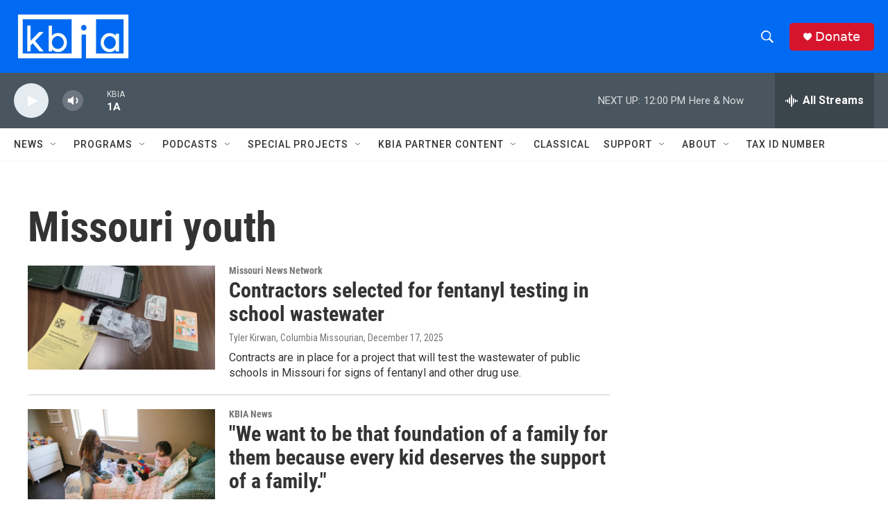

--- FILE ---
content_type: text/html; charset=utf-8
request_url: https://www.google.com/recaptcha/api2/aframe
body_size: 268
content:
<!DOCTYPE HTML><html><head><meta http-equiv="content-type" content="text/html; charset=UTF-8"></head><body><script nonce="Dv2E5KOgk3-zNReGF1aCEA">/** Anti-fraud and anti-abuse applications only. See google.com/recaptcha */ try{var clients={'sodar':'https://pagead2.googlesyndication.com/pagead/sodar?'};window.addEventListener("message",function(a){try{if(a.source===window.parent){var b=JSON.parse(a.data);var c=clients[b['id']];if(c){var d=document.createElement('img');d.src=c+b['params']+'&rc='+(localStorage.getItem("rc::a")?sessionStorage.getItem("rc::b"):"");window.document.body.appendChild(d);sessionStorage.setItem("rc::e",parseInt(sessionStorage.getItem("rc::e")||0)+1);localStorage.setItem("rc::h",'1768927616102');}}}catch(b){}});window.parent.postMessage("_grecaptcha_ready", "*");}catch(b){}</script></body></html>